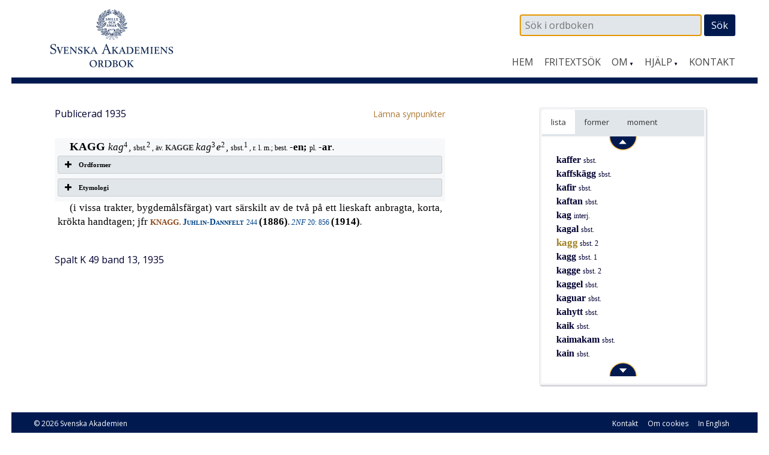

--- FILE ---
content_type: text/html; charset=UTF-8
request_url: https://www.saob.se/artikel/?unik=K_0001-0106.w5q0
body_size: 7149
content:

<!DOCTYPE html>
<!--[if IE 7]>
<html class="ie ie7" lang="sv-SE">
<![endif]-->
<!--[if IE 8]>
<html class="ie ie8" lang="sv-SE">
<![endif]-->
<!--[if !(IE 7) & !(IE 8)]><!-->
<html lang="sv-SE">
<!--<![endif]-->
<head>
<meta charset="UTF-8" />
<meta name="viewport" content="width=device-width, initial-scale=1">
<link rel="profile" href="http://gmpg.org/xfn/11" />
<!-- title =  -->

<title>kagg | SAOB</title>
<link rel='dns-prefetch' href='//fonts.googleapis.com' />
<link rel='stylesheet' id='modal-css'  href='https://www.saob.se/source/modal.css' type='text/css' media='all' />
<link rel='stylesheet' id='sbi_styles-css'  href='https://www.saob.se/wp-content/plugins/instagram-feed/css/sbi-styles.min.css?ver=6.6.1' type='text/css' media='all' />
<link rel='stylesheet' id='parent-style-css'  href='https://www.saob.se/wp-content/themes/spacious-pro/style.css?ver=4.9.8' type='text/css' media='all' />
<link rel='stylesheet' id='spacious_style-css'  href='https://www.saob.se/wp-content/themes/ordbok/style.css?ver=4.9.8' type='text/css' media='all' />
<link rel='stylesheet' id='spacious-genericons-css'  href='https://www.saob.se/wp-content/themes/spacious-pro/genericons/genericons.css?ver=3.3.1' type='text/css' media='all' />
<link rel='stylesheet' id='spacious_googlefonts-css'  href='//fonts.googleapis.com/css?family=Open+Sans&#038;ver=4.9.8' type='text/css' media='all' />
<link rel='stylesheet' id='tablepress-default-css'  href='https://www.saob.se/wp-content/plugins/tablepress/css/default.min.css?ver=1.8' type='text/css' media='all' />
<script type='text/javascript' src='https://www.saob.se/wp-includes/js/jquery/jquery.js?ver=1.12.4'></script>
<script type='text/javascript' src='https://www.saob.se/wp-includes/js/jquery/jquery-migrate.min.js?ver=1.4.1'></script>
<script type='text/javascript' src='https://www.saob.se/source/jquery.modal.min.js'></script>
<script type='text/javascript' src='https://www.saob.se/wp-content/themes/spacious-pro/js/spacious-custom.js?ver=4.9.8'></script>
<link rel='https://api.w.org/' href='https://www.saob.se/wp-json/' />
<link rel="EditURI" type="application/rsd+xml" title="RSD" href="https://www.saob.se/xmlrpc.php?rsd" />
<meta name="generator" content="WordPress 4.9.8" />
<link rel="alternate" type="application/json+oembed" href="https://www.saob.se/wp-json/oembed/1.0/embed?url=https%3A%2F%2Fwww.saob.se%2Fartikel%2F" />
<link rel="alternate" type="text/xml+oembed" href="https://www.saob.se/wp-json/oembed/1.0/embed?url=https%3A%2F%2Fwww.saob.se%2Fartikel%2F&#038;format=xml" />
<link rel="shortcut icon" href="https://www.saob.se/wp-content/uploads/2015/09/favicon.ico" type="image/x-icon" />		<style type="text/css"> blockquote { border-left: 3px solid #001a50; }
			.spacious-button, input[type="reset"], input[type="button"], input[type="submit"], button { background-color: #001a50; }
			.previous a:hover, .next a:hover { 	color: #001a50; }
			a { color: #001a50; }
			#site-title a:hover { color: #001a50; }
			.main-navigation ul li.current_page_item a, .main-navigation ul li:hover > a { color: #001a50; }
			.main-navigation ul li ul { border-top: 1px solid #001a50; }
			.main-navigation ul li ul li a:hover, .main-navigation ul li ul li:hover > a, .main-navigation ul li.current-menu-item ul li a:hover { color: #001a50; }
			.site-header .menu-toggle:hover { background: #001a50; }
			.main-small-navigation li:hover { background: #001a50; }
			.main-small-navigation ul > .current_page_item, .main-small-navigation ul > .current-menu-item { background: #001a50; }
			.main-navigation a:hover, .main-navigation ul li.current-menu-item a, .main-navigation ul li.current_page_ancestor a, .main-navigation ul li.current-menu-ancestor a, .main-navigation ul li.current_page_item a, .main-navigation ul li:hover > a  { color: #001a50; }
			.small-menu a:hover, .small-menu ul li.current-menu-item a, .small-menu ul li.current_page_ancestor a, .small-menu ul li.current-menu-ancestor a, .small-menu ul li.current_page_item a, .small-menu ul li:hover > a { color: #001a50; }
			#featured-slider .slider-read-more-button { background-color: #001a50; }
			#controllers a:hover, #controllers a.active { background-color: #001a50; color: #001a50; }
			.breadcrumb a:hover { color: #001a50; }
			.tg-one-half .widget-title a:hover, .tg-one-third .widget-title a:hover, .tg-one-fourth .widget-title a:hover { color: #001a50; }
			.pagination span { background-color: #001a50; }
			.pagination a span:hover { color: #001a50; border-color: #001a50; }
			.widget_testimonial .testimonial-post { border-color: #001a50 #EAEAEA #EAEAEA #EAEAEA; }
			.call-to-action-content-wrapper { border-color: #EAEAEA #EAEAEA #EAEAEA #001a50; }
			.call-to-action-button { background-color: #001a50; }
			#content .comments-area a.comment-permalink:hover { color: #001a50; }
			.comments-area .comment-author-link a:hover { color: #001a50; }
			.comments-area .comment-author-link span { background-color: #001a50; }
			.comment .comment-reply-link:hover { color: #001a50; }
			.nav-previous a:hover, .nav-next a:hover { color: #001a50; }
			#wp-calendar #today { color: #001a50; }
			.widget-title span { border-bottom: 2px solid #001a50; }
			.footer-widgets-area a:hover { color: #001a50 !important; }
			.footer-socket-wrapper .copyright a:hover { color: #001a50; }
			a#back-top:before { background-color: #001a50; }
			.read-more, .more-link { color: #001a50; }
			.post .entry-title a:hover, .page .entry-title a:hover { color: #001a50; }
			.entry-meta .read-more-link { background-color: #001a50; }
			.entry-meta a:hover, .type-page .entry-meta a:hover { color: #001a50; }
			.single #content .tags a:hover { color: #001a50; }
			.widget_testimonial .testimonial-icon:before { color: #001a50; }
			a#scroll-up { background-color: #001a50; }
			#search-form span { background-color: #001a50; }
			.widget_featured_posts .tg-one-half .entry-title a:hover { color: #001a50; }
			.woocommerce a.button, .woocommerce button.button, .woocommerce input.button, .woocommerce #respond input#submit, .woocommerce #content input.button, .woocommerce-page a.button, .woocommerce-page button.button, .woocommerce-page input.button, .woocommerce-page #respond input#submit, .woocommerce-page #content input.button { background-color: #001a50; }
			.woocommerce a.button:hover,.woocommerce button.button:hover,.woocommerce input.button:hover,.woocommerce #respond input#submit:hover,.woocommerce #content input.button:hover,.woocommerce-page a.button:hover,.woocommerce-page button.button:hover,.woocommerce-page input.button:hover,.woocommerce-page #respond input#submit:hover,.woocommerce-page #content input.button:hover { background-color: #001a50; }
			#content .wp-pagenavi .current, #content .wp-pagenavi a:hover { background-color: #001a50; } #site-title a { font-family: "Open Sans"; } #site-description { font-family: "Open Sans"; } .main-navigation li, .small-menu li { font-family: "Open Sans"; } h1, h2, h3, h4, h5, h6 { font-family: "Open Sans"; } body, button, input, select, textarea, p, .entry-meta, .read-more, .more-link, .widget_testimonial .testimonial-author, #featured-slider .slider-read-more-button { font-family: "Open Sans"; } .main-navigation ul li ul li a, .main-navigation ul li ul li a, .main-navigation ul li.current-menu-item ul li a, .main-navigation ul li ul li.current-menu-item a, .main-navigation ul li.current_page_ancestor ul li a, .main-navigation ul li.current-menu-ancestor ul li a, .main-navigation ul li.current_page_item ul li a { font-size: 14px; } #header-meta { background-color: #ffffff; } .entry-meta a, .type-page .entry-meta a { color: #999999; } .footer-widgets-wrapper { background-color: #ffffff; } .footer-socket-wrapper .copyright, .footer-socket-wrapper .copyright a { color: #ffffff; } #colophon .small-menu a { color: #e0e0e0; } .footer-socket-wrapper { background-color: #001a50; }</style>
				<style type="text/css">#colophon .small-menu a {
    color: #FFFFFF;
}
.home .more-link {
    color: rgb(174,120,52);
    font-size: 16px;
    /* font-weight: 700; */
}
/* Rubriker i högerpanelen */
.widget-title span {
    border: none;
}
/* Länkar på vanliga sidor. */
.page #primary a {
    color: rgb(174,120,52);
    /* font-weight: 700; */
}
#primary table a small {
/*    color: rgb(174,120,52); */
    font-size: 14px;
    font-weight: 400;
}
.page #primary a:hover {
    text-decoration: underline;
}
.footer-socket-wrapper .copyright a:hover {
    color: #e1e1e1;
}</style>
			<style type="text/css">
			#site-title a {
			color: #333366;
		}
		#site-description {
			color: #333366;
		}
		</style>
	<style type="text/css" id="custom-background-css">
body.custom-background { background-color: #ffffff; }
</style>
<meta name="keywords" content="kagg,SAOB" />
<meta name="description" content="kagg - SAOB" />
<link href="https://www.saob.se/wp-content/themes/ordbok/cust-meny.css" rel="stylesheet" type="text/css" />
		<style type="text/css" id="wp-custom-css">
			.rawcontent > div.secd {
	padding-left: 12px;
  border-left: 10px solid;
	/*border-color: #e0e0eb;*/
	border-color: #e0e0f0;
}
.hanv .LitenRubrik,
.hanv .Formstil {
	color: saddlebrown;
}
/* Formulär, ge enkel style. */
.wpforms-container {
	border: #e0e0e0 solid 2px;
	margin-top: 20px;
	/*background: #DBDAD5;*/
	font-weight: 400;
}
@media screen and (min-width: 400px) {
	.wpforms-container {
		padding: 20px 10px 50px 10px;
	}
}
.wpforms-container .wpforms-field-label {
    font-weight: 400 !important;
}
.wpforms-field input, .wpforms-field textarea {
	border: darkslategray solid 1px;
}
.wpforms-submit {
    color: white;
    background-color: #001A50;
    border: 1px solid #001a50;
    width: 100px;
		padding: 4px;
}
.wpforms-container .wpforms-required-label {
    color: #402010 !important;
}		</style>
	
<!-- Matomo -->
<script type="text/javascript">
 var _paq = window._paq = window._paq || [];
 /* tracker methods like "setCustomDimension" should be called before "trackPageView" */
 _paq.push(['trackPageView']);
 _paq.push(['enableLinkTracking']);
 (function() {
 var u="//statistik.svenskaakademien.se/";
 _paq.push(['setTrackerUrl', u+'matomo.php']);
 _paq.push(['setSiteId', '1']);
 var d=document, g=d.createElement('script'), s=d.getElementsByTagName('script')[0];
 g.type='text/javascript'; g.async=true; g.src=u+'matomo.js'; s.parentNode.insertBefore(g,s);
 })();
</script>
<!-- End Matomo Code -->

</head>

<body class="page-template page-template-page-templates page-template-contact page-template-page-templatescontact-php page page-id-10 custom-background ">
<div id="page" class="hfeed site">
		<header id="masthead" class="site-header clearfix">

					<div id="header-meta" class="clearfix">
				<div class="inner-wrap">
										<nav class="small-menu" class="clearfix">
							    			</nav>
				</div>
			</div>
				
		
		<div id="header-text-nav-container">
			<div class="inner-wrap">
				
				<div id="header-text-nav-wrap" class="clearfix">
					<div id="header-left-section">
													<div id="header-logo-image">
								<a href="https://www.saob.se/" title="SAOB" rel="home"><img src="https://www.saob.se/wp-content/uploads/2017/01/svord7.png" alt="SAOB" width="258" height="100"></a>
							</div><!-- #header-logo-image -->
											</div><!-- #header-left-section -->
					<div id="header-right-section">
														
						<div id="header-right-sidebar" class="clearfix">
						<aside id="search-2" class="widget widget_search"><form action="https://www.saob.se/artikel/" role="search" method="get" id="seekform" class="seekform" name="ssearch">
    <div class="seekbox">
      <input type="text" value="" name="seek" id="seeker" placeholder=" Sök i ordboken"/>
      <input type="submit" id="seeksubmit" value="Sök" />
      <input type="hidden" name="pz" value="1">
    </div>
</form><!-- .searchform --></aside>		
						</div>
												<nav id="site-navigation" class="main-navigation" role="navigation">
							<h1 class="menu-toggle">Meny</h1>
							<div class="menu-huvudmeny-container"><ul id="menu-huvudmeny" class="menu"><li id="menu-item-152" class="menu-item menu-item-type-post_type menu-item-object-page menu-item-home menu-item-152"><a href="https://www.saob.se/">Hem</a></li>
<li id="menu-item-145" class="menu-item menu-item-type-post_type menu-item-object-page menu-item-145"><a href="https://www.saob.se/fritextsok/">Fritextsök</a></li>
<li id="menu-item-217" class="menu-item menu-item-type-custom menu-item-object-custom menu-item-has-children menu-item-217"><a href="#">Om</a>
<ul class="sub-menu">
	<li id="menu-item-139" class="menu-item menu-item-type-post_type menu-item-object-page menu-item-139"><a href="https://www.saob.se/om/">Om ordboken</a></li>
	<li id="menu-item-140" class="menu-item menu-item-type-post_type menu-item-object-page menu-item-140"><a href="https://www.saob.se/om/redaktionen/">Redaktionen</a></li>
	<li id="menu-item-257" class="menu-item menu-item-type-post_type menu-item-object-page menu-item-257"><a href="https://www.saob.se/om/om-webbplatsen/">Om webbplatsen</a></li>
	<li id="menu-item-142" class="menu-item menu-item-type-post_type menu-item-object-page menu-item-142"><a href="https://www.saob.se/om/historik/">Historik</a></li>
	<li id="menu-item-151" class="menu-item menu-item-type-post_type menu-item-object-page menu-item-151"><a href="https://www.saob.se/om/saob-ar-inte-saol/">SAOB är inte SAOL</a></li>
	<li id="menu-item-1249" class="menu-item menu-item-type-custom menu-item-object-custom menu-item-1249"><a target="_blank" href="https://saob.bokorder.se/sv-SE/Shop/Buyall">Köp SAOB</a></li>
</ul>
</li>
<li id="menu-item-218" class="menu-item menu-item-type-custom menu-item-object-custom menu-item-has-children menu-item-218"><a href="#">Hjälp</a>
<ul class="sub-menu">
	<li id="menu-item-148" class="menu-item menu-item-type-post_type menu-item-object-page menu-item-148"><a href="https://www.saob.se/hjalp/uppbyggnad/">Att läsa ordboken</a></li>
	<li id="menu-item-1351" class="menu-item menu-item-type-post_type menu-item-object-page menu-item-1351"><a href="https://www.saob.se/hjalp/uttal/">Uttal</a></li>
	<li id="menu-item-146" class="menu-item menu-item-type-post_type menu-item-object-page menu-item-146"><a href="https://www.saob.se/hjalp/">Sökhjälp</a></li>
	<li id="menu-item-149" class="menu-item menu-item-type-post_type menu-item-object-page menu-item-149"><a href="https://www.saob.se/hjalp/faq/">Vanliga frågor</a></li>
	<li id="menu-item-1107" class="menu-item menu-item-type-post_type menu-item-object-page menu-item-1107"><a href="https://www.saob.se/hjalp/forkortning/">Förkortningar</a></li>
	<li id="menu-item-1477" class="menu-item menu-item-type-post_type menu-item-object-page menu-item-1477"><a href="https://www.saob.se/hjalp/kallforteckningen-som-pdf/">Källförteckning</a></li>
</ul>
</li>
<li id="menu-item-173" class="menu-item menu-item-type-post_type menu-item-object-page menu-item-173"><a href="https://www.saob.se/kontakt/">Kontakt</a></li>
</ul></div>						</nav>					
			    	</div><!-- #header-right-section --> 
			    	
			   </div><!-- #header-text-nav-wrap -->
			</div><!-- .inner-wrap -->
		</div><!-- #header-text-nav-container -->

		
			</header>
			<div id="main" class="clearfix">
		<div class="inner-wrap">
		
	<div id="primary">
		<div id="content" class="clearfix">
			
				
<article id="post-10" class="post-10 page type-page status-publish hentry">
		<div class="entry-content clearfix">
		<table style="width: 100%; border: 0px none;"><tr><td style="border: 0px none; padding-left: 0px;"><small>Publicerad 1935</small>
</td><td style="border: 0px none; text-align: right; padding-right: 0px;"> &nbsp; <a target="_blank" style="text-align: right;" href="/synpunkter/?bug=kagg sbst.+2&amp;unik=K_0001-0106.w5q0&amp;spalt=K49"><small>L&auml;mna synpunkter</small></a></td></tr></table>
<div class="rawcontent">
<div class="jamn">
<span class="StorRubrik indent">KAGG </span><span class="StorKursiv">kag</span><span class="upphojd">4</span><span class="StorAntikva">, </span><span class="LitenAntikva">sbst.</span><span class="upphojd">2</span><span class="LitenAntikva">, äv. </span><span class="LitenRubrik">KAGGE </span><span class="StorKursiv">kag</span><span class="upphojd">3</span><span class="StorKursiv">e</span><span class="upphojd">2</span><span class="StorAntikva">, </span><span class="LitenAntikva">sbst.</span><span class="upphojd">1</span><span class="LitenAntikva">, r. l. m.; best. </span><span class="Formstil">-en; </span><span class="LitenAntikva">pl. </span><span class="Formstil">-ar</span><span class="LitenRubrik">.</span></div>
<div class="su-accordion">
<div class="su-spoiler su-spoiler-style-fancy su-spoiler-icon-plus su-spoiler-closed">
<div class="su-spoiler-title">
<span class="su-spoiler-icon"> </span>Ordformer</div>
<div class="su-spoiler-content su-clearfix">
<div>
<span class="Formstil">(kagg 1886</span><span class="LitenAntikva">&#x2014;</span><span class="Formstil">1906. kagge 1906)</span></div>
</div>
</div>
</div>
<div class="su-accordion">
<div class="su-spoiler su-spoiler-style-fancy su-spoiler-icon-plus su-spoiler-closed">
<div class="su-spoiler-title">
<span class="su-spoiler-icon"> </span>Etymologi</div>
<div class="su-spoiler-content su-clearfix">
<div>
<span class="StorAntikva">[</span><span class="LitenAntikva">sv. dial. </span><span class="LitenKursiv">kagg(e)</span><span class="LitenAntikva">; jfr nor. </span><span class="LitenKursiv">kagg, </span><span class="LitenAntikva">handtag på lie, t. dial. </span><span class="LitenKursiv">kag, </span><span class="LitenAntikva">kålstjälk, eng. dial. </span><span class="LitenKursiv">cag, </span><span class="LitenAntikva">stump; nära besläktat med </span><a class="hanv" href="/artikel/?unik=K_0001-0109.29jv" title="KAGGE, sbst.2,"><span class="LitenRubrik">KAGGE, </span><span class="LitenAntikva">sbst.</span><span class="upphojd">2</span><span class="LitenAntikva">,</span></a><span class="LitenAntikva"> o. </span><a class="hanv" href="/artikel/?unik=K_0001-0105.pCb2" title="KAGG, sbst.1"><span class="LitenRubrik">KAGG, </span><span class="LitenAntikva">sbst.</span><span class="upphojd">1 </span></a><span class="LitenAntikva">o. sbst.</span><span class="upphojd">3</span><span class="StorAntikva">]</span></div>
</div>
</div>
</div>
<div class="udda">
<span class="StorAntikva indent">(i vissa trakter, bygdemålsfärgat) vart särskilt av de två på ett lieskaft anbragta, korta, krökta handtagen; jfr </span><a class="hanv" href="/artikel/?unik=K_1527-0020.Qjy4" title="KNAGG"><span class="LitenRubrik">KNAGG.</span></a><span class="LitenRubrik"> </span><a class="slink" href="/source/mr.php?id=8367" rel="modal:open" title="Juhlin Dannfelt — Jordbrukarens hand-lexikon. En uppslagsbok i jordbruk, ..."><span class="Forfattarstil">Juhlin-Dannfelt </span><span class="LitenAntikva">244</span></a><span class="LitenAntikva"> </span><span class="Formstil">(1886)</span><span class="LitenRubrik">. </span><a class="slink" href="/source/mr.php?id=20787" rel="modal:open" title="Nordisk familjebok. 2 uppl."><span class="LitenKursiv">2NF </span><span class="LitenAntikva">20: 856</span></a><span class="LitenAntikva"> </span><span class="Formstil">(1914)</span><span class="LitenRubrik">.</span></div>
</div>


<p> &nbsp; </p>
<p><small>Spalt K 49  band 13, 1935</small></p>


<div class="su-spoiler su-spoiler-style-fancy su-spoiler-icon-plus utesluten su-spoiler-closed"><div class="su-spoiler-title"><span class="su-spoiler-icon"></span>Webbansvarig</div><div class="su-spoiler-content su-clearfix" style="display:none">admin_saob@svenskaakademien.se</div></div>			</div>
	<footer class="entry-meta-bar clearfix">	        			
		<div class="entry-meta clearfix">
       			</div>
	</footer>
	</article>


			
		</div><!-- #content -->
	</div><!-- #primary -->
	
	
<div id="secondary">
			
		<!-- fixed widget --><aside id="text-11" class="widget widget_text">			<div class="textwidget"><div class="su-tabs su-tabs-style-default" data-active="1"><div class="su-tabs-nav"><span class=" noskroll" data-url="" data-target="blank"><span title='Intilliggande artiklar i alfabetisk ordning.'>lista</span> </span><span class=" skroll" data-url="" data-target="blank"><span title='Uppslagsformer inom denna artikel.'>former</span> </span><span class=" skroll" data-url="" data-target="blank"><span title='Uppslagsordets indelning i betydelser.'>moment</span></span></div><div class="su-tabs-panes"><div class="su-tabs-pane su-clearfix noskroll">
<div id="navi-div"><div class="navi-div navi-top"><a href="/artikel/?unik=K_0001-0096.LIgF" class="navi-knapp" unik="K_0001-0096.LIgF" dir="up"><img class="navi-span" src="/wp-content/themes/ordbok/images/up_arrow.png" alt="Upp" /></a></div> &nbsp; <span class="dotz">&nbsp;</span><a class="titlez" href="/artikel/?unik=K_0001-0096.LIgF&amp;pz=5">kaffer <span class="casez">sbst.</span></a><br>
 &nbsp; <span class="dotz">&nbsp;</span><a class="titlez" href="/artikel/?unik=K_0001-0098.y2e3&amp;pz=5">kaffskägg <span class="casez">sbst.</span></a><br>
 &nbsp; <span class="dotz">&nbsp;</span><a class="titlez" href="/artikel/?unik=K_0001-0099.F8A4&amp;pz=5">kafir <span class="casez">sbst.</span></a><br>
 &nbsp; <span class="dotz">&nbsp;</span><a class="titlez" href="/artikel/?unik=K_0001-0101.7pV3&amp;pz=5">kaftan <span class="casez">sbst.</span></a><br>
 &nbsp; <span class="dotz">&nbsp;</span><a class="titlez" href="/artikel/?unik=K_0001-0103.8Pgq&amp;pz=5">kag <span class="casez">interj.</span></a><br>
 &nbsp; <span class="dotz">&nbsp;</span><a class="titlez" href="/artikel/?unik=K_0001-0104.5Wt2&amp;pz=5">kagal <span class="casez">sbst.</span></a><br>
 &nbsp; <span class="dotz">&nbsp;</span><span class='zelection'>kagg</span> <span class="casez">sbst. 2</span><br>
 &nbsp; <span class="dotz">&nbsp;</span><a class="titlez" href="/artikel/?unik=K_0001-0105.pCb2&amp;pz=5">kagg <span class="casez">sbst. 1</span></a><br>
 &nbsp; <span class="dotz">&nbsp;</span><a class="titlez" href="/artikel/?unik=K_0001-0109.29jv&amp;pz=5">kagge <span class="casez">sbst. 2</span></a><br>
 &nbsp; <span class="dotz">&nbsp;</span><a class="titlez" href="/artikel/?unik=K_0001-0110.l3y4&amp;pz=5">kaggel <span class="casez">sbst.</span></a><br>
 &nbsp; <span class="dotz">&nbsp;</span><a class="titlez" href="/artikel/?unik=K_0001-0111.r3t5&amp;pz=5">kaguar <span class="casez">sbst.</span></a><br>
 &nbsp; <span class="dotz">&nbsp;</span><a class="titlez" href="/artikel/?unik=K_0001-0112.yi73&amp;pz=5">kahytt <span class="casez">sbst.</span></a><br>
 &nbsp; <span class="dotz">&nbsp;</span><a class="titlez" href="/artikel/?unik=K_0001-0113.F6q3&amp;pz=5">kaik <span class="casez">sbst.</span></a><br>
 &nbsp; <span class="dotz">&nbsp;</span><a class="titlez" href="/artikel/?unik=K_0001-0114.MxeL&amp;pz=5">kaimakam <span class="casez">sbst.</span></a><br>
 &nbsp; <span class="dotz">&nbsp;</span><a class="titlez" href="/artikel/?unik=K_0001-0115.Sfzy&amp;pz=5">kain <span class="casez">sbst.</span></a><br>
<div class="navi-div navi-bottom"><a href="/artikel/?unik=K_0001-0115.Sfzy" class="navi-knapp" unik="K_0001-0115.Sfzy" dir="dn"><img class="navi-span" src="/wp-content/themes/ordbok/images/down_arrow.png" alt="Ned" /></a></div></div></div>
<div class="su-tabs-pane su-clearfix skroll">
 &nbsp; <br />
 &nbsp; <span class="dotz">&nbsp;</span><a class="titlez" href="/artikel/?unik=K_0001-0106.w5q0#U_K1_50466">kagg</a><br>
 &nbsp; <span class="dotz">·</span><a class="titlez" href="/artikel/?unik=K_0001-0106.w5q0#U_K1_50478">kagge</a><br>
</div>
<div class="su-tabs-pane su-clearfix skroll">
 &nbsp; <br />
</div></div></div></div>
		</aside>	</div>	
	

		</div><!-- .inner-wrap -->
	</div><!-- #main -->	
			<footer id="colophon" class="clearfix">	
			
	
			<div class="footer-socket-wrapper clearfix">
				<div class="inner-wrap">
					<div class="footer-socket-area">
						<div class="copyright">© 2026 <a href="http://www.svenskaakademien.se/">Svenska Akademien</a></div>						<nav class="small-menu" class="clearfix">
							<div class="menu-fotmeny-container"><ul id="menu-fotmeny" class="menu"><li id="menu-item-283" class="menu-item menu-item-type-post_type menu-item-object-page menu-item-283"><a href="https://www.saob.se/kontakt/">Kontakt</a></li>
<li id="menu-item-272" class="menu-item menu-item-type-post_type menu-item-object-page menu-item-272"><a href="https://www.saob.se/cookies/">Om cookies</a></li>
<li id="menu-item-64" class="menu-item menu-item-type-post_type menu-item-object-page menu-item-64"><a href="https://www.saob.se/in-english/">In English</a></li>
</ul></div>		    			</nav>
					</div>
				</div>
			</div>			
		</footer>
		<a href="#masthead" id="scroll-up"></a>	
	</div><!-- #page -->
	<!-- Instagram Feed JS -->
<script type="text/javascript">
var sbiajaxurl = "https://www.saob.se/wp-admin/admin-ajax.php";
</script>
<link rel='stylesheet' id='font-awesome-css'  href='//netdna.bootstrapcdn.com/font-awesome/4.4.0/css/font-awesome.min.css?ver=4.4.0' type='text/css' media='all' />
<link rel='stylesheet' id='su-box-shortcodes-css'  href='https://www.saob.se/wp-content/plugins/shortcodes-ultimate/assets/css/box-shortcodes.css?ver=4.9.9' type='text/css' media='all' />
<script type='text/javascript' src='https://www.saob.se/wp-includes/js/jquery/ui/core.min.js?ver=1.11.4'></script>
<script type='text/javascript' src='https://www.saob.se/wp-includes/js/jquery/ui/widget.min.js?ver=1.11.4'></script>
<script type='text/javascript' src='https://www.saob.se/wp-includes/js/jquery/ui/position.min.js?ver=1.11.4'></script>
<script type='text/javascript' src='https://www.saob.se/wp-includes/js/jquery/ui/menu.min.js?ver=1.11.4'></script>
<script type='text/javascript' src='https://www.saob.se/wp-includes/js/wp-a11y.min.js?ver=4.9.8'></script>
<script type='text/javascript'>
/* <![CDATA[ */
var uiAutocompleteL10n = {"noResults":"Inga resultat funna.","oneResult":"1 resultat funnet. Anv\u00e4nda piltangenterna f\u00f6r att navigera upp och ner.","manyResults":"%d resultat funna. Anv\u00e4nda piltangenterna f\u00f6r att navigera upp och ner.","itemSelected":"Objekt valt."};
/* ]]> */
</script>
<script type='text/javascript' src='https://www.saob.se/wp-includes/js/jquery/ui/autocomplete.min.js?ver=1.11.4'></script>
<script type='text/javascript'>
/* <![CDATA[ */
var MyAcSearch = {"url":"https:\/\/www.saob.se\/wp-admin\/admin-ajax.php"};
var MyScrollList = {"ajaxurl":"https:\/\/www.saob.se\/wp-admin\/admin-ajax.php"};
var MyTable = {"ajaxurl":"https:\/\/www.saob.se\/wp-admin\/admin-ajax.php"};
/* ]]> */
</script>
<script type='text/javascript' src='https://www.saob.se/wp-content/themes/ordbok/js/saob.js?ver=1.0'></script>
<script type='text/javascript' src='https://www.saob.se/wp-content/themes/spacious-pro/js/navigation.js?ver=4.9.8'></script>
<script type='text/javascript'>
var q2w3_sidebar_options = new Array();
q2w3_sidebar_options[0] = { "sidebar" : "spacious_contact_page_sidebar", "margin_top" : 0, "margin_bottom" : 40, "stop_id" : "", "screen_max_width" : 750, "screen_max_height" : 0, "width_inherit" : false, "refresh_interval" : 0, "window_load_hook" : false, "disable_mo_api" : false, "widgets" : ['text-11'] };
</script>
<script type='text/javascript' src='https://www.saob.se/wp-content/plugins/q2w3-fixed-widget/js/q2w3-fixed-widget.min.js?ver=5.0.4'></script>
<script type='text/javascript' src='https://www.saob.se/wp-includes/js/wp-embed.min.js?ver=4.9.8'></script>
<script type='text/javascript'>
/* <![CDATA[ */
var su_other_shortcodes = {"no_preview":"This shortcode doesn't work in live preview. Please insert it into editor and preview on the site."};
/* ]]> */
</script>
<script type='text/javascript' src='https://www.saob.se/wp-content/plugins/shortcodes-ultimate/assets/js/other-shortcodes.js?ver=4.9.9'></script>


<!-- Shortcodes Ultimate custom CSS - begin -->
<style type='text/css'>
.su-tabs {
	box-shadow: 1px 2px 2px rgba(0,0,51,0.2);
/*	background: rgba(102,153,204,0.2); */
/*	border: solid 1px rgba(0,0,51,0.3); */
	background: #F6F8FA;
	border: solid 1px #E0E0E0;
}
@media screen and (max-width: 767px) {
    .su-tabs-nav span.su-tabs-current {
    	border-bottom: 1px solid #e1e6ea;
	}
}
/* Tab-panelen på artikelsidan */
.su-tabs-pane {
    padding-top: 0px;
    padding-bottom: 0px;
}
.su-tabs-nav span {
    margin-right: 0px;
}
/* Boxar kring formparentes, etymologi */
.su-spoiler {
    background-color: #FFFFFF;
}
.su-spoiler {
	/*
    box-shadow: 1px 1px 5px rgba(0,0,51,0.5);
    border: solid 1px rgba(102,153,204,0.9);
    */
	background-color: #e1e6ea;
}
.su-spoiler-style-fancy > .su-spoiler-title {
	background-color: #e1e6ea;
    color: #000000;
}
.su-spoiler-style-fancy > .su-spoiler-content {
    border-radius: 3px;
}
.su-spoiler-style-fancy {
	border-radius: 3px;
}
.su-spoiler-content {
    background-color: #FFFFFF;

}
.textwidget .su-row {
    margin-bottom: 0px;
}
@media only screen and (max-width: 990px) {
	.abbrow .su-column {
		width: 100% !important;
		margin: 0 0 1.5em 0 !important;
		float: none !important;
	}
	.abbrow .su-column:last-child {
		margin-bottom: 0 !important;
	}
}

</style>
<!-- Shortcodes Ultimate custom CSS - end -->


</body>
</html><!-- WP Super Cache is installed but broken. The constant WPCACHEHOME must be set in the file wp-config.php and point at the WP Super Cache plugin directory. -->